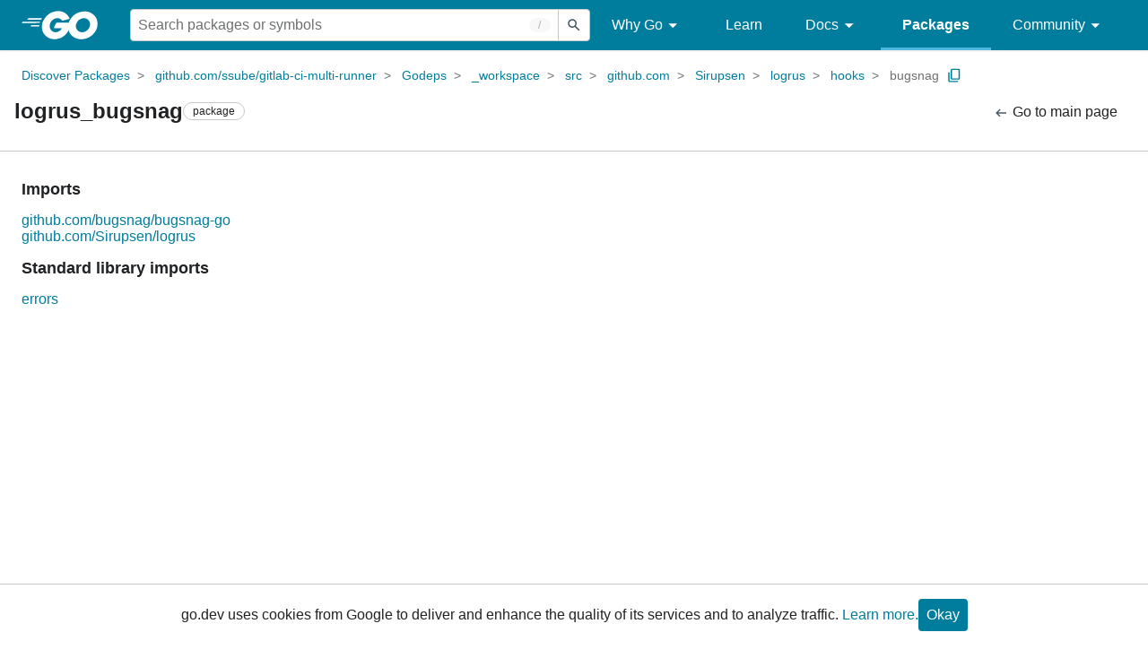

--- FILE ---
content_type: image/svg+xml
request_url: https://pkg.go.dev/static/shared/icon/search_gm_grey_24dp.svg
body_size: -601
content:
<svg xmlns="http://www.w3.org/2000/svg" height="24px" viewBox="0 0 24 24" width="24px" fill="#455A64"><path d="M0 0h24v24H0V0z" fill="none"/><path d="M20.49 19l-5.73-5.73C15.53 12.2 16 10.91 16 9.5 16 5.91 13.09 3 9.5 3S3 5.91 3 9.5 5.91 16 9.5 16c1.41 0 2.7-.47 3.77-1.24L19 20.49 20.49 19zM5 9.5C5 7.01 7.01 5 9.5 5S14 7.01 14 9.5 11.99 14 9.5 14 5 11.99 5 9.5z"/></svg>